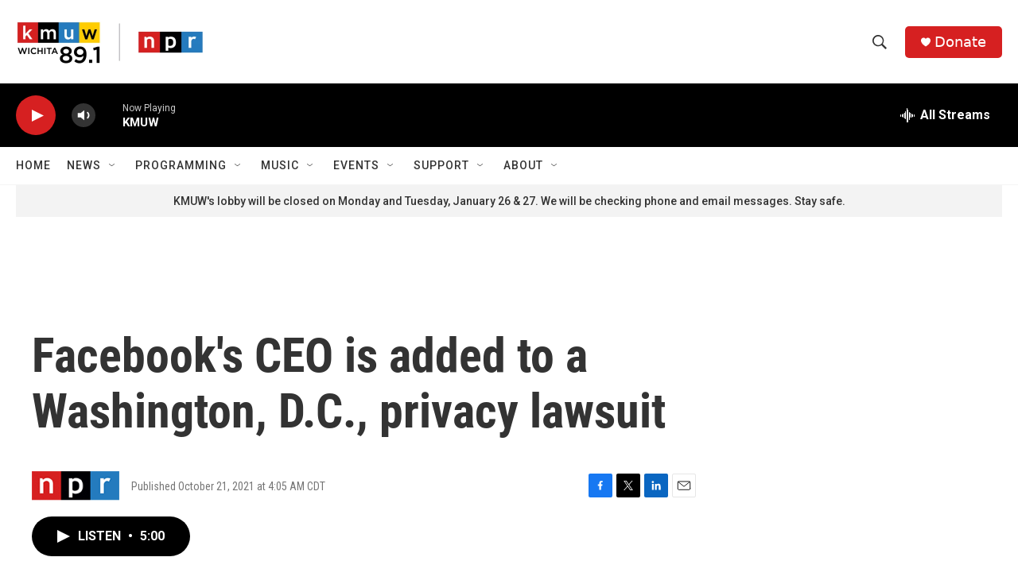

--- FILE ---
content_type: text/html; charset=utf-8
request_url: https://www.google.com/recaptcha/api2/aframe
body_size: 267
content:
<!DOCTYPE HTML><html><head><meta http-equiv="content-type" content="text/html; charset=UTF-8"></head><body><script nonce="qMzcpa6Z4ahN9j0zj5Kaew">/** Anti-fraud and anti-abuse applications only. See google.com/recaptcha */ try{var clients={'sodar':'https://pagead2.googlesyndication.com/pagead/sodar?'};window.addEventListener("message",function(a){try{if(a.source===window.parent){var b=JSON.parse(a.data);var c=clients[b['id']];if(c){var d=document.createElement('img');d.src=c+b['params']+'&rc='+(localStorage.getItem("rc::a")?sessionStorage.getItem("rc::b"):"");window.document.body.appendChild(d);sessionStorage.setItem("rc::e",parseInt(sessionStorage.getItem("rc::e")||0)+1);localStorage.setItem("rc::h",'1769446030941');}}}catch(b){}});window.parent.postMessage("_grecaptcha_ready", "*");}catch(b){}</script></body></html>